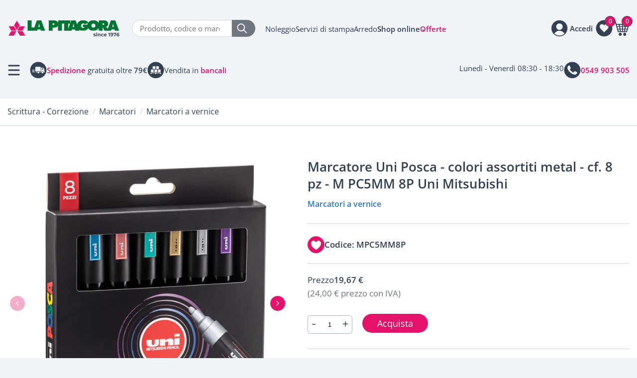

--- FILE ---
content_type: image/svg+xml
request_url: https://www.lapitagora.com/cm-files/skin/25/img/cart.svg
body_size: 3499
content:
<?xml version="1.0" encoding="utf-8"?>
<!-- Generator: Adobe Illustrator 26.5.0, SVG Export Plug-In . SVG Version: 6.00 Build 0)  -->
<svg version="1.1" id="Livello_1" xmlns="http://www.w3.org/2000/svg" xmlns:xlink="http://www.w3.org/1999/xlink" x="0px" y="0px"
	 viewBox="0 0 140 130" style="enable-background:new 0 0 140 130;" xml:space="preserve">
<style type="text/css">
	.st0{display:none;}
	.st1{display:inline;fill:#1A76BC;}
	.st2{display:none;fill:#FFFFFF;stroke:#343F52;stroke-width:1.5;stroke-miterlimit:10;}
	.st3{fill:#343F52;}
</style>
<g class="st0">
	<path class="st1" d="M130.9,41.7c-3.1-7.4-7.6-14-13.3-19.6C112,16.4,105.3,12,98,8.8c-15.3-6.5-32.9-6.5-48.2,0
		c-7.4,3.1-14,7.6-19.7,13.2C24.4,27.8,20,34.4,16.9,41.7C13.6,49.3,12,57.4,12,65.8c0,7.4,1.3,14.7,3.9,21.6
		c2.5,6.7,6.1,12.8,10.8,18.3c0.6,0.7,1.2,1.4,1.8,2c1.5,1.6,3,3.1,4.6,4.5c11.3,9.9,25.8,15.3,40.8,15.3c15,0,29.5-5.4,40.8-15.3
		c1.6-1.4,3.2-2.9,4.6-4.5c0.6-0.7,1.2-1.3,1.8-2c4.6-5.5,8.3-11.6,10.8-18.3c2.6-6.9,3.9-14.2,3.9-21.6
		C135.8,57.4,134.1,49.3,130.9,41.7z M53.5,96.1c12.7-7.6,28.1-7.6,40.7,0c5.3,3.2,10.2,7.7,14,13.2c-9.8,7.7-21.9,11.9-34.4,11.9
		s-24.6-4.2-34.4-11.9C43.4,103.8,48.2,99.3,53.5,96.1z M97.6,90.5c-7.3-4.4-15.5-6.7-23.7-6.7c-8.3,0-16.5,2.3-23.7,6.7
		c-5.9,3.5-11.2,8.5-15.5,14.3c-0.5-0.5-1-1-1.5-1.5c-0.5-0.6-1.1-1.2-1.6-1.8c-4.2-4.9-7.4-10.4-9.6-16.4
		c-2.3-6.2-3.5-12.7-3.5-19.4c0-7.5,1.5-14.7,4.4-21.6c2.8-6.6,6.8-12.5,11.9-17.6c5.1-5.1,11-9.1,17.6-11.9C66,9,81.8,9,95.4,14.8
		c6.6,2.8,12.5,6.8,17.6,11.9c5.1,5.1,9.1,11,11.9,17.6c2.9,6.8,4.4,14.1,4.4,21.6c0,6.7-1.2,13.2-3.5,19.4
		c-2.2,6-5.5,11.5-9.6,16.4c-0.5,0.6-1.1,1.2-1.6,1.8c-0.5,0.5-1,1-1.5,1.5C108.8,99,103.5,94.1,97.6,90.5z"/>
	<path class="st1" d="M73.9,26.8C59,26.8,47,38.8,47,53.6C47,68.5,59,80.5,73.9,80.5c14.8,0,26.9-12.1,26.9-26.9
		C100.8,38.8,88.7,26.8,73.9,26.8z M73.9,74.1c-11.3,0-20.5-9.2-20.5-20.4c0-11.3,9.2-20.4,20.5-20.4s20.5,9.2,20.5,20.4
		C94.3,64.9,85.2,74.1,73.9,74.1z"/>
</g>
<path class="st2" d="M105,7.5c-21.2,0-31,22.9-31,22.9S64.6,7.5,43,7.5c-18.2,0-33,14.8-33,33c0,53.2,64,84.4,64,84.4
	s64-31.2,64-84.4C138,22.2,123.2,7.5,105,7.5L105,7.5z"/>
<g>
	<g>
		<g>
			<path class="st3" d="M43.2,93L25.1,33.1c-0.4-1.2-0.1-2.5,0.6-3.5c0.7-1,1.9-1.6,3.2-1.6H134c1.3,0,2.4,0.6,3.2,1.6
				c0.7,1,1,2.3,0.6,3.5L119.7,93c-0.5,1.7-2,2.8-3.8,2.8H47C45.2,95.9,43.7,94.7,43.2,93z M128.7,35.9H34.2l15.7,52h63L128.7,35.9z
				"/>
			<g>
				
					<rect x="72.7" y="58" transform="matrix(0.1739 -0.9848 0.9848 0.1739 24.2125 152.7085)" class="st3" width="60.9" height="7.9"/>
				
					<rect x="55.8" y="31.5" transform="matrix(0.9848 -0.1738 0.1738 0.9848 -9.8526 11.3386)" class="st3" width="7.9" height="60.9"/>
				<rect x="77.5" y="32" class="st3" width="7.9" height="59.9"/>
			</g>
			<rect x="34.8" y="47.5" class="st3" width="93.2" height="5.3"/>
			<rect x="41.9" y="68.3" class="st3" width="79.2" height="5.3"/>
			<path class="st3" d="M29,35.9c0.4,0,0.8-0.1,1.2-0.2c2.1-0.7,3.3-2.9,2.6-5L26.3,9.9c-0.5-1.7-2.1-2.8-3.8-2.8H7
				c-2.2,0-4,1.8-4,4c0,2.2,1.8,4,4,4h12.6l5.7,18C25.8,34.8,27.3,35.9,29,35.9z"/>
			<g>
				<path class="st3" d="M87.6,113.5c0,6.9,5.6,12.5,12.5,12.5c6.9,0,12.5-5.6,12.5-12.5c0-6.9-5.6-12.5-12.5-12.5
					C93.2,101,87.6,106.6,87.6,113.5z"/>
				<path class="st3" d="M50.3,113.5c0,6.9,5.6,12.5,12.5,12.5c6.9,0,12.5-5.6,12.5-12.5c0-6.9-5.6-12.5-12.5-12.5
					C55.9,101,50.3,106.6,50.3,113.5z"/>
			</g>
		</g>
	</g>
</g>
</svg>


--- FILE ---
content_type: image/svg+xml
request_url: https://www.lapitagora.com/cm-files/skin/25/img/facebook.svg
body_size: 540
content:
<?xml version="1.0" encoding="UTF-8"?>
<svg id="Livello_1" xmlns="http://www.w3.org/2000/svg" version="1.1" viewBox="0 0 26 26">
  <!-- Generator: Adobe Illustrator 29.8.1, SVG Export Plug-In . SVG Version: 2.1.1 Build 2)  -->
  <defs>
    <style>
      .st0 {
        fill: #e6156d;
      }
    </style>
  </defs>
  <path class="st0" d="M13,0C5.8,0,0,5.8,0,13s5.8,13,13,13,13-5.8,13-13S20.2,0,13,0ZM16.2,8.1h-1.4c-1.1,0-1.3.6-1.3,1.3v1.7h2.6l-.3,2.6h-2.2v6.6h-2.7v-6.6h-2.2v-2.6h2.2v-1.9c0-2.2,1.3-3.4,3.3-3.4.9,0,1.8.1,2,.1v2.2Z"/>
</svg>